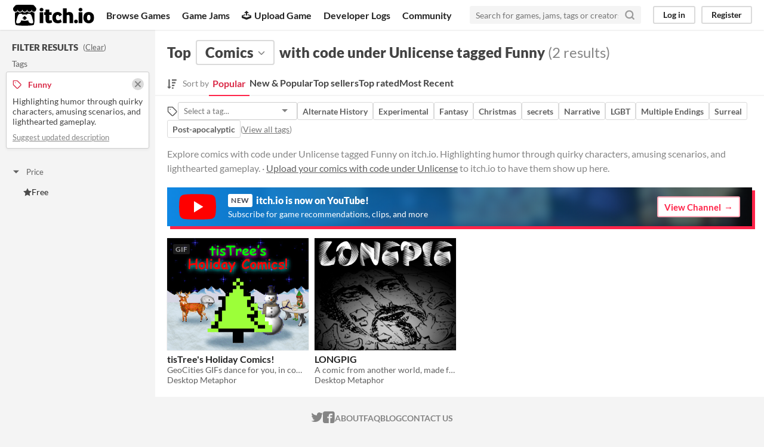

--- FILE ---
content_type: text/html
request_url: https://itch.io/comics/code-unlicense/tag-funny
body_size: 5478
content:
<!DOCTYPE HTML><html lang="en"><head><meta charset="UTF-8"/><META name="GENERATOR" content="IBM HomePage Builder 2001 V5.0.0 for Windows"><meta name="msvalidate.01" content="3BB4D18369B9C21326AF7A99FCCC5A09" /><meta property="fb:app_id" content="537395183072744" /><title>Top comics with code under Unlicense tagged Funny - itch.io</title><meta name="csrf_token" value="WyJ0TUZUIiwxNzY4NTQ2MjI2LCJQV3ZPQTFyTWZKZFZMOTQiXQ==.yMKGyQTYUMw+NvUDs3bUOvrnVts=" /><meta property="og:title" content="Top comics with code under Unlicense tagged Funny"/><meta property="og:site_name" content="itch.io"/><meta property="twitter:account_id" content="4503599627724030"/><link href="?page=2" rel="next"/><link rel="manifest" href="/static/manifest.json"/><meta name="twitter:creator" content="@itchio"/><meta name="twitter:title" content="Top comics with code under Unlicense tagged Funny"/><meta name="twitter:description" content="Explore comics with code under Unlicense tagged Funny on itch.io. Highlighting humor through quirky characters, amusing scenarios, and lighthearted gameplay."/><meta name="twitter:site" content="@itchio"/><meta name="twitter:card" content="summary_large_image"/><meta name="twitter:image" content="https://img.itch.zone/aW1nLzE4NjkwOTcuZ2lm/508x254%23mbb/jY2cPW.gif"/><meta property="og:description" content="Find comics with code under Unlicense tagged Funny like tisTree&#039;s Holiday Comics!, LONGPIG on itch.io, the indie game hosting marketplace. Highlighting humor through quirky characters, amusing scenarios, and lighthearted gameplay."/><meta name="description" content="Find comics with code under Unlicense tagged Funny like tisTree&#039;s Holiday Comics!, LONGPIG on itch.io, the indie game hosting marketplace. Highlighting humor through quirky characters, amusing scenarios, and lighthearted gameplay."/><meta name="viewport" content="width=device-width, initial-scale=1"/><meta name="theme-color" content="#FA5C5C"/><link href="https://static.itch.io/main.css?1768470361" rel="stylesheet"/><link href="https://static.itch.io/selectize.min.css" rel="stylesheet"/><script type="text/javascript">if (!window.location.hostname.match(/localhost/)) {      window.dataLayer = window.dataLayer || [];
      function gtag(){dataLayer.push(arguments);}
      gtag('js', new Date());
      gtag('config', "G-36R7NPBMLS", {});
      (function(d, t, s, m) {
        s = d.createElement(t);
        s.src = "https:\/\/www.googletagmanager.com\/gtag\/js?id=G-36R7NPBMLS";
        s.async = 1;
        m = d.getElementsByTagName(t)[0];
        m.parentNode.insertBefore(s, m);
      })(document, "script");
      }</script><script type="text/javascript">window.itchio_translations_url = 'https://static.itch.io/translations';</script><script type="text/javascript" src="https://static.itch.io/lib.min.js?1768470361"></script><script defer type="text/javascript" src="https://static.itch.io/react.min.js?1768470361"></script><script defer type="text/javascript" src="https://static.itch.io/selectize.min.js?1768470361"></script><script type="text/javascript" src="https://static.itch.io/browse_games.min.js?1768470361"></script><script type="text/javascript">I.current_user = null;</script></head><body class="locale_en wide_layout_widget layout_widget responsive" data-host="itch.io" data-page_name="browse_comics"><div class="header_widget base_widget" id="header_8106932"><a class="skip_to_main" href="#maincontent">Skip to main content</a><div class="primary_header"><h1 title="itch.io - indie game hosting marketplace" class="title"><a class="header_logo" title="itch.io - indie game hosting marketplace" href="/"><span class="visually_hidden">itch.io</span><img width="775" class="full_logo" alt="itch.io logo &amp; title" src="https://static.itch.io/images/logo-black-new.svg" height="199"/><img width="262" class="minimal_logo" alt="itch.io logo" src="https://static.itch.io/images/itchio-textless-black.svg" height="235"/></a></h1><div class="header_buttons"><a data-label="browse" class="header_button browse_btn" href="/games">Browse Games</a><a data-label="jams" class="header_button jams_btn" href="/jams">Game Jams</a><a data-label="developers" class="header_button developers_btn" href="/developers"><span aria-hidden="true" class="icon icon-upload"></span>Upload Game</a><a data-label="devlogs" class="header_button devlogs_btn" href="/devlogs">Developer Logs</a><a data-label="community.home" class="header_button community.home_btn" href="/community">Community</a></div><form action="/search" class="game_search"><input name="q" class="search_input" placeholder="Search for games, jams, tags or creators" required="required" type="text"/><button aria-label="Search" class="submit_btn"><svg width="18" version="1.1" role="img" viewBox="0 0 24 24" stroke="currentColor" stroke-width="3" class="svgicon icon_search" stroke-linecap="round" fill="none" stroke-linejoin="round" height="18" aria-hidden><circle cx="11" cy="11" r="8"></circle><line x1="21" y1="21" x2="16.65" y2="16.65"></line></svg></button></form><div class="user_panel_widget base_widget" id="user_panel_5199041"><a data-label="log_in" class="panel_button" data-register_action="header" href="/login">Log in</a><a data-label="register" class="panel_button register_button" data-register_action="header" href="/register">Register</a></div></div><div data-target="browse" class="header_dropdown"><a href="/games/store">Indie game store</a><a href="/games/free">Free games</a><a href="/games/fun">Fun games</a><a href="/games/tag-horror">Horror games</a><div class="divider"></div><a href="/tools">Game development</a><a href="/game-assets">Assets</a><a href="/comics">Comics</a><div class="divider"></div><a href="/sales">Sales</a><a href="/bundles">Bundles</a><div class="divider"></div><a href="/jobs">Jobs</a><div class="divider"></div><a href="/tags">Tags</a><a href="/game-development/engines">Game Engines</a></div></div><div class="browse_comics_page browse_base_page page_widget base_widget" id="browse_comics_2023045"><div class="grid_columns"><div class="column filter_column_outer"><section class="filter_column"><div class="filters_header"><h2>Filter Results</h2><span class="clear_filters"> (<a href="/comics" rel="nofollow">Clear</a>)</span></div><div class="filter_pickers"><section class="filter_group"><div class="filter_label">Tags</div><div class="filter_tags"><div class="filter_tag"><h3><svg width="16" version="1.1" role="img" viewBox="0 0 24 24" stroke="currentColor" stroke-width="2" class="svgicon icon_tag" stroke-linecap="round" fill="none" stroke-linejoin="round" height="16" aria-hidden><path d="M20.59 13.41l-7.17 7.17a2 2 0 0 1-2.83 0L2 12V2h10l8.59 8.59a2 2 0 0 1 0 2.82z"></path><line x1="7" y1="7" x2="7" y2="7"></line></svg><span class="text">Funny</span><a class="filter_clear" href="/comics/code-unlicense"><svg width="16" version="1.1" role="img" viewBox="0 0 24 24" stroke="currentColor" stroke-width="3" class="svgicon icon_cross2" stroke-linecap="round" fill="none" stroke-linejoin="round" height="16" aria-hidden><line x1="18" y1="6" x2="6" y2="18"></line><line x1="6" y1="6" x2="18" y2="18"></line></svg></a></h3><div class="tag_description"><p>Highlighting humor through quirky characters, amusing scenarios, and lighthearted gameplay.</p></div><p class="suggest_description"><a data-lightbox_url="/suggest-tag/funny" class="suggest_description_btn" href="javascript:void(0);">Suggest updated description</a></p></div></div></section><div class="browse_filter_group_widget base_widget filters_open" id="browse_filter_group_9802212"><div class="filter_group_label"><button type="button" class="group_toggle_btn" onclick="$(this).closest(&#039;.browse_filter_group_widget&#039;).toggleClass(&#039;filters_open&#039;)"><span class="filter_arrow"><span class="icon icon-triangle-down" aria-hidden="true"></span><span class="icon icon-triangle-right" aria-hidden="true"></span></span>Price</button></div><ul><li><a href="/comics/code-unlicense/free/tag-funny"><span class="icon icon-star" aria-hidden="true"></span>Free</a></li></ul></div></div></section></div><div class="column grid_column_outer" tabindex="-1" id="maincontent"><div class="grid_column"><div class="browse_header"><div class="mobile_filter_row"><button class="mobile_filter_btn"><svg width="16" version="1.1" role="img" viewBox="0 0 24 24" stroke="currentColor" stroke-width="2" class="svgicon icon_filter" stroke-linecap="round" fill="none" stroke-linejoin="round" height="16" aria-hidden><polygon points="22 3 2 3 10 12.46 10 19 14 21 14 12.46 22 3"></polygon></svg>Filter</button></div><h2><span>Top</span><div class="classification_picker"><div data-label="classification_picker" class="filter_picker_widget base_widget" data-action="open" id="filter_picker_1215029"><button class="filter_value"><span class="value_label">Comics</span><svg width="18" version="1.1" role="img" viewBox="0 0 24 24" stroke="currentColor" stroke-width="2" class="svgicon icon_down_tick2" stroke-linecap="round" fill="none" stroke-linejoin="round" height="18" aria-hidden><polyline points="6 9 12 15 18 9"></polyline></svg></button><div class="filter_popup"><div class="filter_options"><a class="filter_option " data-value="game" data-label="game" data-action="classification" href="/games">Games</a><a class="filter_option " data-value="tool" data-label="tool" data-action="classification" href="/tools">Tools</a><a class="filter_option " data-value="assets" data-label="assets" data-action="classification" href="/game-assets">Game assets</a><a class="filter_option " data-value="comic" data-label="comic" data-action="classification" href="/comics">Comics</a><a class="filter_option " data-value="book" data-label="book" data-action="classification" href="/books">Books</a><a class="filter_option " data-value="physical_game" data-label="physical_game" data-action="classification" href="/physical-games">Physical games</a><a class="filter_option " data-value="soundtrack" data-label="soundtrack" data-action="classification" href="/soundtracks">Albums &amp; soundtracks</a><a class="filter_option " data-value="game_mod" data-label="game_mod" data-action="classification" href="/game-mods">Game mods</a><a class="filter_option " data-value="other" data-label="other" data-action="classification" href="/misc">Everything else</a></div></div></div></div><span>with code under Unlicense tagged Funny</span><nobr class="game_count"> (2 results)</nobr></h2><div class="browse_sort_options_widget base_widget" id="browse_sort_options_9227214"><span class="sort_label"><svg width="16" version="1.1" fill="currentColor" class="svgicon icon_sort" role="img" height="17" viewBox="0 0 455 488" aria-hidden><path d="M304 392v48c0 4.5-3.5 8-8 8h-64c-4.5 0-8-3.5-8-8v-48c0-4.5 3.5-8 8-8h64c4.5 0 8 3.5 8 8zM184 360c0 2.25-1 4.25-2.5 6l-79.75 79.75c-1.75 1.5-3.75 2.25-5.75 2.25s-4-0.75-5.75-2.25l-80-80c-2.25-2.5-3-5.75-1.75-8.75s4.25-5 7.5-5h48v-344c0-4.5 3.5-8 8-8h48c4.5 0 8 3.5 8 8v344h48c4.5 0 8 3.5 8 8zM352 264v48c0 4.5-3.5 8-8 8h-112c-4.5 0-8-3.5-8-8v-48c0-4.5 3.5-8 8-8h112c4.5 0 8 3.5 8 8zM400 136v48c0 4.5-3.5 8-8 8h-160c-4.5 0-8-3.5-8-8v-48c0-4.5 3.5-8 8-8h160c4.5 0 8 3.5 8 8zM448 8v48c0 4.5-3.5 8-8 8h-208c-4.5 0-8-3.5-8-8v-48c0-4.5 3.5-8 8-8h208c4.5 0 8 3.5 8 8z"></path></svg><div>Sort by</div></span><ul class="sorts"><li><button class="active">Popular</button></li><li><a data-action="sort" data-label="popularity2" href="/comics/new-and-popular/code-unlicense/tag-funny">New &amp; Popular</a></li><li><a data-action="sort" data-label="purchases" href="/comics/top-sellers/code-unlicense/tag-funny">Top sellers</a></li><li><a data-action="sort" data-label="rating" href="/comics/top-rated/code-unlicense/tag-funny">Top rated</a></li><li><a data-action="sort" data-label="newest" href="/comics/newest/code-unlicense/tag-funny">Most Recent</a></li></ul></div><div class="sort_options_mobile"><div class="filter_picker_widget base_widget has_selection" id="filter_picker_5253119"><button class="filter_value"><span class="value_label">Popular</span><svg width="18" version="1.1" role="img" viewBox="0 0 24 24" stroke="currentColor" stroke-width="2" class="svgicon icon_down_tick2" stroke-linecap="round" fill="none" stroke-linejoin="round" height="18" aria-hidden><polyline points="6 9 12 15 18 9"></polyline></svg></button><div class="filter_popup"><div class="filter_options"><a class="filter_option " data-value="popularity" href="/comics/code-unlicense/tag-funny">Popular</a><a class="filter_option " data-value="popularity2" href="/comics/new-and-popular/code-unlicense/tag-funny">New &amp; Popular</a><a class="filter_option " data-value="purchases" href="/comics/top-sellers/code-unlicense/tag-funny">Top sellers</a><a class="filter_option " data-value="rating" href="/comics/top-rated/code-unlicense/tag-funny">Top rated</a><a class="filter_option " data-value="newest" href="/comics/newest/code-unlicense/tag-funny">Most Recent</a></div></div></div><div class="game_count">2 results</div></div><div class="browse_related_tags_widget base_widget" id="browse_related_tags_2040547"><span title="Filter by tag" class="tags_label"><svg width="18" version="1.1" role="img" viewBox="0 0 24 24" stroke="currentColor" stroke-width="2" class="svgicon icon_tag" stroke-linecap="round" fill="none" stroke-linejoin="round" height="18" aria-hidden><path d="M20.59 13.41l-7.17 7.17a2 2 0 0 1-2.83 0L2 12V2h10l8.59 8.59a2 2 0 0 1 0 2.82z"></path><line x1="7" y1="7" x2="7" y2="7"></line></svg></span><div class="tag_selector"></div><div class="tag_segmented_btn"><a data-label="alternate-history" data-action="related_tags" title="Alternate History games" href="/comics/code-unlicense/tag-alternate-history">Alternate History</a></div> <div class="tag_segmented_btn"><a data-label="experimental" data-action="related_tags" title="Experimental games" href="/comics/code-unlicense/tag-experimental">Experimental</a></div> <div class="tag_segmented_btn"><a data-label="fantasy" data-action="related_tags" title="Fantasy games" href="/comics/code-unlicense/tag-fantasy">Fantasy</a></div> <div class="tag_segmented_btn"><a data-label="christmas" data-action="related_tags" title="Christmas games" href="/comics/code-unlicense/tag-christmas">Christmas</a></div> <div class="tag_segmented_btn"><a data-label="secrets" data-action="related_tags" title="secrets games" href="/comics/code-unlicense/tag-secrets">secrets</a></div> <div class="tag_segmented_btn"><a data-label="narrative" data-action="related_tags" title="Narrative games" href="/comics/code-unlicense/tag-narrative">Narrative</a></div> <div class="tag_segmented_btn"><a data-label="lgbt" data-action="related_tags" title="LGBT games" href="/comics/code-unlicense/tag-lgbt">LGBT</a></div> <div class="tag_segmented_btn"><a data-label="multiple-endings" data-action="related_tags" title="Multiple Endings games" href="/comics/code-unlicense/tag-multiple-endings">Multiple Endings</a></div> <div class="tag_segmented_btn"><a data-label="surreal" data-action="related_tags" title="Surreal games" href="/comics/code-unlicense/tag-surreal">Surreal</a></div> <div class="tag_segmented_btn"><a data-label="post-apocalyptic" data-action="related_tags" title="Post-apocalyptic games" href="/comics/code-unlicense/tag-post-apocalyptic">Post-apocalyptic</a></div> <div class="tags_label"><span class="browse_top_tags"> (<a href="/tags">View all tags</a>)</span></div></div><p class="search_description">Explore comics with code under Unlicense tagged Funny on itch.io. Highlighting humor through quirky characters, amusing scenarios, and lighthearted gameplay. · <a data-action="header" data-label="upload_game" href="/docs/creators/faq">Upload your comics with code under Unlicense</a> to itch.io to have them show up here.</p></div><a href="https://www.youtube.com/itchiogames?sub_confirmation=1" class="youtube_banner"><div><svg class="youtube_icon" xmlns="http://www.w3.org/2000/svg" xmlns:xlink="http://www.w3.org/1999/xlink" version="1.0" id="Layer_1" x="0px" y="0px" viewBox="0 0 158 110" enable-background="new 0 0 158 110" xml:space="preserve">
  <path id="XMLID_142_" fill="#FF0000" d="M154.4,17.5c-1.8-6.7-7.1-12-13.9-13.8C128.2,0.5,79,0.5,79,0.5s-48.3-0.2-60.6,3  c-6.8,1.8-13.3,7.3-15.1,14C0,29.7,0.3,55,0.3,55S0,80.3,3.3,92.5c1.8,6.7,8.4,12.2,15.1,14c12.3,3.3,60.6,3,60.6,3s48.3,0.2,60.6-3  c6.8-1.8,13.1-7.3,14.9-14c3.3-12.1,3.3-37.5,3.3-37.5S157.7,29.7,154.4,17.5z"/>
  <polygon id="XMLID_824_" fill="#FFFFFF" points="63.9,79.2 103.2,55 63.9,30.8 "/>
  </svg></div><div><h4><span class="new">New</span> itch.io is now on YouTube!</h4><p>Subscribe for game recommendations, clips, and more</p></div><div class="button outline forward_link">View Channel</div></a><div class="grid_outer"><div class="game_grid_widget base_widget browse_game_grid"><div data-game_id="348715" class="game_cell has_cover lazy_images" dir="auto"><div style="background-color:#000000;" class="game_thumb"><a class="thumb_link game_link" data-label="game:348715:thumb" data-action="game_grid" href="https://desktop-metaphor.itch.io/tistree" tabindex="-1"><img data-lazy_src="https://img.itch.zone/aW1nLzE4NjkwOTcuZ2lm/315x250%23cb/4iF91k.gif" class="lazy_loaded" height="250" width="315"/><div class="gif_label">GIF</div><div data-gif="https://img.itch.zone/aW1nLzE4NjkwOTcuZ2lm/original/5ewDVb.gif" class="gif_overlay"></div></a></div><div class="game_cell_data"><div class="game_title"><a class="title game_link" data-label="game:348715:title" data-action="game_grid" href="https://desktop-metaphor.itch.io/tistree">tisTree&#039;s Holiday Comics!</a></div><div title="GeoCities GIFs dance for you, in comic form!" class="game_text">GeoCities GIFs dance for you, in comic form!</div><div class="game_author"><a data-label="user:49208" data-action="game_grid" href="https://desktop-metaphor.itch.io">Desktop Metaphor</a></div></div></div><div data-game_id="216400" class="game_cell has_cover lazy_images" dir="auto"><div style="background-color:#000000;" class="game_thumb"><a class="thumb_link game_link" data-label="game:216400:thumb" data-action="game_grid" href="https://desktop-metaphor.itch.io/longpig" tabindex="-1"><img data-lazy_src="https://img.itch.zone/aW1hZ2UvMjE2NDAwLzEwMjA4MzYucG5n/315x250%23cb/SfD1MA.png" class="lazy_loaded" height="250" width="315"/></a></div><div class="game_cell_data"><div class="game_title"><a class="title game_link" data-label="game:216400:title" data-action="game_grid" href="https://desktop-metaphor.itch.io/longpig">LONGPIG</a></div><div title="A comic from another world, made from stolen things." class="game_text">A comic from another world, made from stolen things.</div><div class="game_author"><a data-label="user:49208" data-action="game_grid" href="https://desktop-metaphor.itch.io">Desktop Metaphor</a></div></div></div></div></div><a class="youtube_mobile_banner_widget base_widget" href="https://www.youtube.com/itchiogames?sub_confirmation=1" id="youtube_mobile_banner_6684242"><svg class="youtube_icon" xmlns="http://www.w3.org/2000/svg" xmlns:xlink="http://www.w3.org/1999/xlink" version="1.0" id="Layer_1" x="0px" y="0px" viewBox="0 0 158 110" enable-background="new 0 0 158 110" xml:space="preserve">
<path id="XMLID_142_" fill="#FF0000" d="M154.4,17.5c-1.8-6.7-7.1-12-13.9-13.8C128.2,0.5,79,0.5,79,0.5s-48.3-0.2-60.6,3  c-6.8,1.8-13.3,7.3-15.1,14C0,29.7,0.3,55,0.3,55S0,80.3,3.3,92.5c1.8,6.7,8.4,12.2,15.1,14c12.3,3.3,60.6,3,60.6,3s48.3,0.2,60.6-3  c6.8-1.8,13.1-7.3,14.9-14c3.3-12.1,3.3-37.5,3.3-37.5S157.7,29.7,154.4,17.5z"/>
<polygon id="XMLID_824_" fill="#FFFFFF" points="63.9,79.2 103.2,55 63.9,30.8 "/>
</svg><span><strong>itch.io</strong> now on YouTube!</span><span class="subscribe_button">Subscribe</span></a></div></div></div></div><div class="footer"><div class="primary"><div class="social"><a href="https://twitter.com/itchio"><span aria-hidden="true" class="icon icon-twitter"></span><span class="screenreader_only">itch.io on Twitter</span></a><a href="https://www.facebook.com/itchiogames"><span aria-hidden="true" class="icon icon-facebook"></span><span class="screenreader_only">itch.io on Facebook</span></a></div><a href="/docs/general/about">About</a><a href="/docs/general/faq">FAQ</a><a href="/blog">Blog</a><a href="/support">Contact us</a></div><div class="secondary"><span class="copyright">Copyright © 2026 itch corp</span><span class="spacer"> · </span><a href="/directory">Directory</a><span class="spacer"> · </span><a href="/docs/legal/terms" rel="nofollow">Terms</a><span class="spacer"> · </span><a href="/docs/legal/privacy-policy" rel="nofollow">Privacy</a><span class="spacer"> · </span><a href="/docs/legal/cookie-policy" rel="nofollow">Cookies</a></div></div><script id="loading_lightbox_tpl" type="text/template"><div aria-live="polite" class="lightbox loading_lightbox"><div class="loader_outer"><div class="loader_label">Loading</div><div class="loader_bar"><div class="loader_bar_slider"></div></div></div></div></script><script type="text/javascript">init_BrowseRelatedTags('#browse_related_tags_2040547', {"classification":"comic","classification_label":"Comics","tags_url":"\/tags.json?classification=comic&format=browse"});init_BrowseComics('#browse_comics_2023045', {"current_page":1,"facets":{"classification":"comic","code":"unlicense","tag":"funny"}});init_Header('#header_8106932', {"autocomplete_props":{"autocomplete_url":"\/autocomplete","search_url":"\/search","i18n":{"search_placeholder":"Search for games, jams, tags or creators","search":"Search"},"ca_source":25,"ca_types":{"game":1,"jam":4,"featured_tag":7,"browse_facet":8}}});
I.setup_page();</script></body></html>